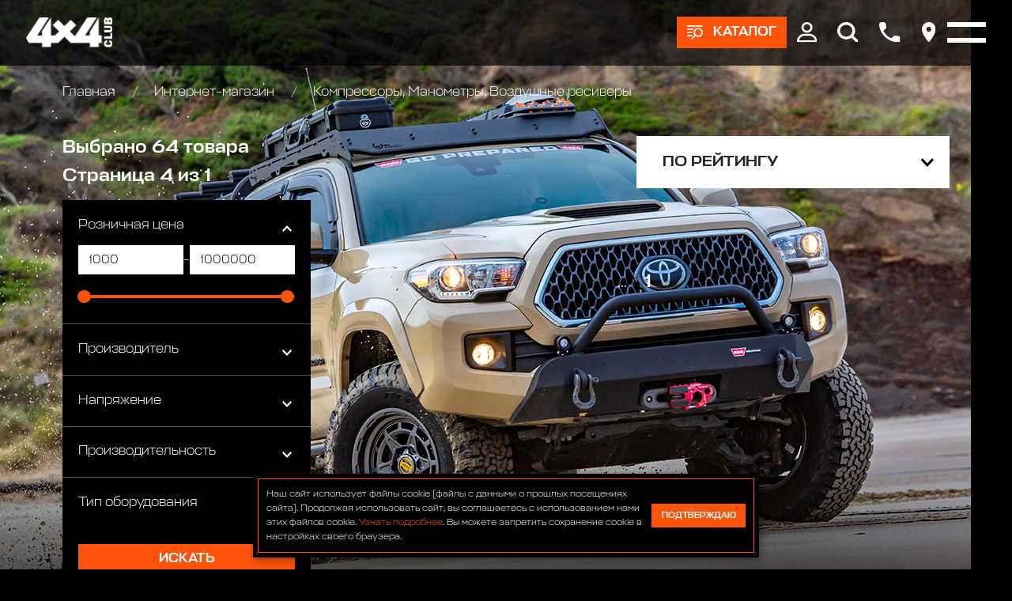

--- FILE ---
content_type: application/javascript
request_url: https://www.club4x4.ru/templates/club4x4/js/price-range-config.js
body_size: 180
content:
$(function () {
  $("#price-range").ionRangeSlider({
    type: "double",

    min: 0,
    max: 1000000,
    from: 1000,
    to: 1000000,
    hide_min_max: true,
    hide_from_to: true,
    // prefix: "$",
    onStart: function (data) {
      $("#price-min").val(data.from);
      $("#price-max").val(data.to);
    },
    onChange: function (data) {
      $("#price-min").val(data.from);
      $("#price-max").val(data.to);
    }
  });

  $("#price-min, #price-max").on("input", function () {
    var min = parseInt($("#price-min").val()) || 0;
    var max = parseInt($("#price-max").val()) || 1000;

    $("#price-range").data("ionRangeSlider").update({
      from: min,
      to: max
    });
  });
});



--- FILE ---
content_type: image/svg+xml
request_url: https://www.club4x4.ru/templates/club4x4/images/arrow-min.svg
body_size: 354
content:
<svg width="12" height="8" viewBox="0 0 12 8" fill="none" xmlns="http://www.w3.org/2000/svg">
<g clip-path="url(#clip0_289_1391)">
<path fill-rule="evenodd" clip-rule="evenodd" d="M6.00772 3.21019L1.46718 8L-7.3502e-08 6.31847L6.00772 -6.91744e-07L12 6.31847L10.5328 8L6.00772 3.21019Z" fill="white"/>
</g>
<defs>
<clipPath id="clip0_289_1391">
<rect width="8" height="12" fill="white" transform="matrix(-4.37114e-08 -1 -1 4.37114e-08 12 8)"/>
</clipPath>
</defs>
</svg>


--- FILE ---
content_type: image/svg+xml
request_url: https://www.club4x4.ru/templates/club4x4/images/arrow-select.svg
body_size: 350
content:
<svg width="23" height="14" viewBox="0 0 23 14" fill="none" xmlns="http://www.w3.org/2000/svg">
<g clip-path="url(#clip0_269_1197)">
<path fill-rule="evenodd" clip-rule="evenodd" d="M11.5148 8.38217L2.8121 -8.82441e-07L-1.28628e-07 2.94267L11.5148 14L23 2.94268L20.1879 -1.22921e-07L11.5148 8.38217Z" fill="black"/>
</g>
<defs>
<clipPath id="clip0_269_1197">
<rect width="14" height="23" fill="white" transform="translate(23) rotate(90)"/>
</clipPath>
</defs>
</svg>
